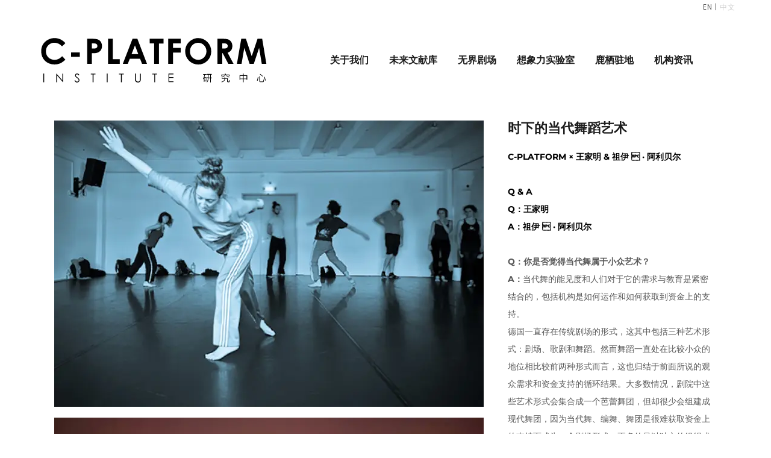

--- FILE ---
content_type: text/html; charset=UTF-8
request_url: https://www.c-platform.org/event/160510/
body_size: 15445
content:
<!DOCTYPE html><html lang="zh-hans"><head><meta charset="UTF-8" /><link data-optimized="2" rel="stylesheet" href="https://www.c-platform.org/wp-content/litespeed/css/2888bbcc65ac3a9f7b42b71261887f83.css?ver=2ac8a" /><link rel="preload" as="image" href="https://www.c-platform.org/wp-content/uploads/2016/05/10舞蹈艺术.gif"><meta name="viewport" content="width=device-width,initial-scale=1,user-scalable=no"><title>C-PLATFORM |   时下的当代舞蹈艺术</title><meta name="description" content="C-PLATFORM 研究中心 2012年成立于中国厦门，系鹿栖文化下设的一间非营利性文化艺术研究与策展机构。我们专注于自然、文化与可持续未来方向的议题研究与策展实践，与国内外研究者、策展人、艺术家、设计师以及新生创作群体展开广泛合作，共同生成推出一系列跨学科、弱边界、超感官的项目计划。我们将不同类型的项目与人带入特定环境与语境中，以尝试建立一个跨越内容生产与传播方式、受众认知与体验界限、持续释放文化活力与社会能量的互动交流平台。
C-PLATFORM Institute founded in Xiamen, China. Since 2012. It is a non-profit culture and art research and curatorial institution supported by LUCITOPIA CULTURE. It is focusing on the issues of research and creative development of nature, culture, and sustainable future. Cooperating with global researchers, curators, artists, designers, and burgeoning creative groups to jointly generate a series of programs that are interdisciplinary,  undermined sense of cultural boundaries, extrasensory experience. C-PLATFORM integrates different types of projects and individuals into the unique context and experience. It attempts to establish an interactive exchange platform that continuously releases cultural transformation and social energy across the boundaries of content production and communication, public awareness, and experience."><meta name="keywords" content="C平台,艺术,设计,展览,工作坊,沙龙,国际艺术驻地,C-platform,art,design,exhibition,workshop,salon,international residency"><link rel="profile" href="http://gmpg.org/xfn/11"/><link rel="shortcut icon" type="image/x-icon" href="" /><link rel="apple-touch-icon" href="" />
<!--[if gte IE 9]><style type="text/css">.gradient {
			filter: none;
		}</style><![endif]--><link rel="alternate" hreflang="zh-cn" href="https://www.c-platform.org/event/160510/" /><link rel="alternate" hreflang="en-us" href="https://www.c-platform.org/event/160510/?lang=en" /><link rel='dns-prefetch' href='//maxcdn.bootstrapcdn.com' /><link rel='dns-prefetch' href='//s.w.org' /><link rel="alternate" type="application/rss+xml" title="C-PLATFORM &raquo; Feed" href="https://www.c-platform.org/feed/" /><link rel="alternate" type="application/rss+xml" title="C-PLATFORM &raquo; 评论Feed" href="https://www.c-platform.org/comments/feed/" /><link rel="alternate" type="application/rss+xml" title="C-PLATFORM &raquo; 时下的当代舞蹈艺术评论Feed" href="https://www.c-platform.org/event/160510/feed/" /><link rel='stylesheet' id='qode_stylesheet-css'  href='https://www.c-platform.org/wp-content/themes/stockholm/css/stylesheet.min.css?ver=5.6.16' type='text/css' media='all' /><link rel='stylesheet' id='qode_style_dynamic-css'  href='https://www.c-platform.org/wp-content/themes/stockholm/css/style_dynamic.css?ver=1739774316' type='text/css' media='all' /> <script type='text/javascript' src='https://www.c-platform.org/wp-includes/js/jquery/jquery.min.js?ver=3.5.1' id='jquery-core-js'></script> <link rel="https://api.w.org/" href="https://www.c-platform.org/wp-json/" /><link rel="EditURI" type="application/rsd+xml" title="RSD" href="https://www.c-platform.org/xmlrpc.php?rsd" /><link rel="wlwmanifest" type="application/wlwmanifest+xml" href="https://www.c-platform.org/wp-includes/wlwmanifest.xml" /><meta name="generator" content="WordPress 5.6.16" /><link rel="canonical" href="https://www.c-platform.org/event/160510/" /><link rel='shortlink' href='https://www.c-platform.org/?p=565' /><link rel="alternate" type="application/json+oembed" href="https://www.c-platform.org/wp-json/oembed/1.0/embed?url=https%3A%2F%2Fwww.c-platform.org%2Fevent%2F160510%2F" /><link rel="alternate" type="text/xml+oembed" href="https://www.c-platform.org/wp-json/oembed/1.0/embed?url=https%3A%2F%2Fwww.c-platform.org%2Fevent%2F160510%2F&#038;format=xml" /><meta name="generator" content="WPML ver:3.8.4 stt:60,1;" /><meta name="cdp-version" content="1.4.6" /><meta name="generator" content="Powered by Visual Composer - drag and drop page builder for WordPress."/>
<!--[if lte IE 9]><link rel="stylesheet" type="text/css" href="https://www.c-platform.org/wp-content/plugins/js_composer/assets/css/vc_lte_ie9.min.css" media="screen"><![endif]--><link rel="icon" href="https://www.c-platform.org/wp-content/uploads/2024/04/cropped-favicon-32x32.png" sizes="32x32" /><link rel="icon" href="https://www.c-platform.org/wp-content/uploads/2024/04/cropped-favicon-192x192.png" sizes="192x192" /><link rel="apple-touch-icon" href="https://www.c-platform.org/wp-content/uploads/2024/04/cropped-favicon-180x180.png" /><meta name="msapplication-TileImage" content="https://www.c-platform.org/wp-content/uploads/2024/04/cropped-favicon-270x270.png" />
<noscript><style type="text/css">.wpb_animate_when_almost_visible { opacity: 1; }</style></noscript></head><body class="portfolio_page-template-default single single-portfolio_page postid-565  select-theme-ver-4.1 smooth_scroll wpb-js-composer js-comp-ver-5.2 vc_responsive"><div class="ajax_loader"><div class="ajax_loader_1"><div class="pulse"></div></div></div><div class="wrapper"><div class="wrapper_inner"><header class="page_header scrolled_not_transparent  regular"><div class="header_inner clearfix"><div class="header_top_bottom_holder"><div class="header_bottom clearfix" style='' ><div class="header_inner_left"><div class="mobile_menu_button"><span><i class="fa fa-bars"></i></span></div><div class="logo_wrapper"><div class="q_logo"><a href="https://www.c-platform.org/"><img data-lazyloaded="1" src="[data-uri]" class="normal" data-src="https://www.c-platform.org/wp-content/uploads/2021/05/C-Platform-研究中心-03.svg" alt="Logo"/><img data-lazyloaded="1" src="[data-uri]" class="light" data-src="https://www.c-platform.org/wp-content/uploads/2021/05/C-Platform-研究中心-03.svg" alt="Logo"/><img data-lazyloaded="1" data-placeholder-resp="403x190" src="[data-uri]" width="403" height="190" class="dark" data-src="https://www.c-platform.org/wp-content/themes/stockholm/img/logo_black.png.webp" alt="Logo"/><img data-lazyloaded="1" data-placeholder-resp="403x190" src="[data-uri]" width="403" height="190" class="sticky" data-src="https://www.c-platform.org/wp-content/themes/stockholm/img/logo_black.png.webp" alt="Logo"/></a></div></div></div><div class="header_inner_right"><div class="side_menu_button_wrapper right"><div class="side_menu_button"></div></div></div><nav id="langswitcher"><li style="float:right;font-size: 12px;position: relative;letter-spacing: 1px;margin-right: 14px;margin-top: 0px;list-style: none;"><span style="cursor: pointer;" onclick="location='https://www.c-platform.org/event/160510/?lang=en'" >EN </span>|<span style="color:#CCC;" > 中文</span></li></nav><nav class="main_menu drop_down   right"><ul id="menu-%e4%b8%ad%e6%96%87%e4%b8%bb%e8%8f%9c%e5%8d%95" class=""><li id="nav-menu-item-620" class="menu-item menu-item-type-post_type menu-item-object-page  narrow"><a href="https://www.c-platform.org/about-us/" class=""><i class="menu_icon fa blank"></i><span class="menu-text">关于我们</span><span class="plus"></span></a></li><li id="nav-menu-item-213" class="menu-item menu-item-type-post_type menu-item-object-page menu-item-home  narrow"></li><li id="nav-menu-item-4395" class="menu-item menu-item-type-post_type menu-item-object-page  narrow"><a href="https://www.c-platform.org/future-archive/" class=""><i class="menu_icon fa blank"></i><span class="menu-text">未来文献库</span><span class="plus"></span></a></li><li id="nav-menu-item-4394" class="menu-item menu-item-type-post_type menu-item-object-page  narrow"><a href="https://www.c-platform.org/infinite-theater/" class=""><i class="menu_icon fa blank"></i><span class="menu-text">无界剧场</span><span class="plus"></span></a></li><li id="nav-menu-item-4393" class="menu-item menu-item-type-post_type menu-item-object-page  narrow"><a href="https://www.c-platform.org/imagination-lab/" class=""><i class="menu_icon fa blank"></i><span class="menu-text">想象力实验室</span><span class="plus"></span></a></li><li id="nav-menu-item-5736" class="menu-item menu-item-type-custom menu-item-object-custom  narrow"><a href="https://www.c-platform.org/event/lucitopia-residency-2021-2022/" class=""><i class="menu_icon fa blank"></i><span class="menu-text">鹿栖驻地</span><span class="plus"></span></a></li><li id="nav-menu-item-5579" class="menu-item menu-item-type-post_type menu-item-object-page  narrow"></li><li id="nav-menu-item-619" class="menu-item menu-item-type-post_type menu-item-object-page  narrow"><a href="https://www.c-platform.org/news/" class=""><i class="menu_icon fa blank"></i><span class="menu-text">机构资讯</span><span class="plus"></span></a></li><li id="nav-menu-item-4391" class="menu-item menu-item-type-post_type menu-item-object-page  narrow"></li><li id="nav-menu-item-621" class="menu-item menu-item-type-custom menu-item-object-custom  narrow"></li></ul></nav><nav class="mobile_menu"><ul id="menu-%e4%b8%ad%e6%96%87%e4%b8%bb%e8%8f%9c%e5%8d%95-1" class=""><li id="mobile-menu-item-620" class="menu-item menu-item-type-post_type menu-item-object-page "><a href="https://www.c-platform.org/about-us/" class=""><span>关于我们</span></a><span class="mobile_arrow"><i class="fa fa-angle-right"></i><i class="fa fa-angle-down"></i></span></li><li id="mobile-menu-item-213" class="menu-item menu-item-type-post_type menu-item-object-page menu-item-home "></li><li id="mobile-menu-item-4395" class="menu-item menu-item-type-post_type menu-item-object-page "><a href="https://www.c-platform.org/future-archive/" class=""><span>未来文献库</span></a><span class="mobile_arrow"><i class="fa fa-angle-right"></i><i class="fa fa-angle-down"></i></span></li><li id="mobile-menu-item-4394" class="menu-item menu-item-type-post_type menu-item-object-page "><a href="https://www.c-platform.org/infinite-theater/" class=""><span>无界剧场</span></a><span class="mobile_arrow"><i class="fa fa-angle-right"></i><i class="fa fa-angle-down"></i></span></li><li id="mobile-menu-item-4393" class="menu-item menu-item-type-post_type menu-item-object-page "><a href="https://www.c-platform.org/imagination-lab/" class=""><span>想象力实验室</span></a><span class="mobile_arrow"><i class="fa fa-angle-right"></i><i class="fa fa-angle-down"></i></span></li><li id="mobile-menu-item-5736" class="menu-item menu-item-type-custom menu-item-object-custom "><a href="https://www.c-platform.org/event/lucitopia-residency-2021-2022/" class=""><span>鹿栖驻地</span></a><span class="mobile_arrow"><i class="fa fa-angle-right"></i><i class="fa fa-angle-down"></i></span></li><li id="mobile-menu-item-5579" class="menu-item menu-item-type-post_type menu-item-object-page "></li><li id="mobile-menu-item-619" class="menu-item menu-item-type-post_type menu-item-object-page "><a href="https://www.c-platform.org/news/" class=""><span>机构资讯</span></a><span class="mobile_arrow"><i class="fa fa-angle-right"></i><i class="fa fa-angle-down"></i></span></li><li id="mobile-menu-item-4391" class="menu-item menu-item-type-post_type menu-item-object-page "></li><li id="mobile-menu-item-621" class="menu-item menu-item-type-custom menu-item-object-custom "></li></ul></nav></div></div></div></header>
<a id='back_to_top' href='#'>
<span class="fa-stack">
<span class="arrow_carrot-up"></span>
</span>
</a><div class="content content_top_margin_none"><div class="content_inner  "><div class="container" style=""><div class="container_inner default_template_holder clearfix" ><div class="portfolio_single small-images"><div class="two_columns_66_33 clearfix portfolio_container"><div class="column1"><div class="column_inner"><div class="portfolio_images">
<a class="lightbox_single_portfolio" title="03" href="https://www.c-platform.org/wp-content/uploads/2017/11/03.jpg" data-rel="prettyPhoto[single_pretty_photo]">
<img data-lazyloaded="1" data-placeholder-resp="713x475" src="[data-uri]" width="713" height="475" data-src="https://www.c-platform.org/wp-content/uploads/2017/11/03.jpg.webp" alt="" />
</a>
<a class="lightbox_single_portfolio" title="04" href="https://www.c-platform.org/wp-content/uploads/2017/11/04-2.jpg" data-rel="prettyPhoto[single_pretty_photo]">
<img data-lazyloaded="1" data-placeholder-resp="713x475" src="[data-uri]" width="713" height="475" data-src="https://www.c-platform.org/wp-content/uploads/2017/11/04-2.jpg.webp" alt="" />
</a>
<a class="lightbox_single_portfolio" title="05" href="https://www.c-platform.org/wp-content/uploads/2017/11/05-2.jpg" data-rel="prettyPhoto[single_pretty_photo]">
<img data-lazyloaded="1" data-placeholder-resp="713x475" src="[data-uri]" width="713" height="475" data-src="https://www.c-platform.org/wp-content/uploads/2017/11/05-2.jpg.webp" alt="" />
</a>
<a class="lightbox_single_portfolio" title="06" href="https://www.c-platform.org/wp-content/uploads/2017/11/06-2.jpg" data-rel="prettyPhoto[single_pretty_photo]">
<img data-lazyloaded="1" data-placeholder-resp="713x475" src="[data-uri]" width="713" height="475" data-src="https://www.c-platform.org/wp-content/uploads/2017/11/06-2.jpg.webp" alt="" />
</a>
<a class="lightbox_single_portfolio" title="07" href="https://www.c-platform.org/wp-content/uploads/2017/11/07-2.jpg" data-rel="prettyPhoto[single_pretty_photo]">
<img data-lazyloaded="1" data-placeholder-resp="713x494" src="[data-uri]" width="713" height="494" data-src="https://www.c-platform.org/wp-content/uploads/2017/11/07-2.jpg.webp" alt="" />
</a>
<a class="lightbox_single_portfolio" title="08" href="https://www.c-platform.org/wp-content/uploads/2017/11/08-1.jpg" data-rel="prettyPhoto[single_pretty_photo]">
<img data-lazyloaded="1" data-placeholder-resp="713x375" src="[data-uri]" width="713" height="375" data-src="https://www.c-platform.org/wp-content/uploads/2017/11/08-1.jpg.webp" alt="" />
</a>
<a class="lightbox_single_portfolio" title="09" href="https://www.c-platform.org/wp-content/uploads/2017/11/09-2.jpg" data-rel="prettyPhoto[single_pretty_photo]">
<img data-lazyloaded="1" data-placeholder-resp="713x475" src="[data-uri]" width="713" height="475" data-src="https://www.c-platform.org/wp-content/uploads/2017/11/09-2.jpg.webp" alt="" />
</a>
<a class="lightbox_single_portfolio" title="10" href="https://www.c-platform.org/wp-content/uploads/2017/11/10-3.jpg" data-rel="prettyPhoto[single_pretty_photo]">
<img data-lazyloaded="1" data-placeholder-resp="713x401" src="[data-uri]" width="713" height="401" data-src="https://www.c-platform.org/wp-content/uploads/2017/11/10-3.jpg.webp" alt="" />
</a>
<a class="lightbox_single_portfolio" title="11" href="https://www.c-platform.org/wp-content/uploads/2017/11/11-2.jpg" data-rel="prettyPhoto[single_pretty_photo]">
<img data-lazyloaded="1" data-placeholder-resp="713x475" src="[data-uri]" width="713" height="475" data-src="https://www.c-platform.org/wp-content/uploads/2017/11/11-2.jpg.webp" alt="" />
</a>
<a class="lightbox_single_portfolio" title="01" href="https://www.c-platform.org/wp-content/uploads/2017/11/01-1.jpg" data-rel="prettyPhoto[single_pretty_photo]">
<img data-lazyloaded="1" data-placeholder-resp="713x475" src="[data-uri]" width="713" height="475" data-src="https://www.c-platform.org/wp-content/uploads/2017/11/01-1.jpg.webp" alt="" />
</a>
<a class="lightbox_single_portfolio" title="02" href="https://www.c-platform.org/wp-content/uploads/2017/11/02-1.jpg" data-rel="prettyPhoto[single_pretty_photo]">
<img data-lazyloaded="1" data-placeholder-resp="713x475" src="[data-uri]" width="713" height="475" data-src="https://www.c-platform.org/wp-content/uploads/2017/11/02-1.jpg.webp" alt="" />
</a></div></div></div><div class="column2"><div class="column_inner"><div class="portfolio_detail portfolio_single_no_follow clearfix"><h3 class="info_section_title">时下的当代舞蹈艺术</h3><div class="info portfolio_single_content"><p><span style="color: #000000;"><strong>C-PLATFORM × 王家明 &amp; 祖伊  · 阿利贝尔</strong></span></p><p>&nbsp;</p><p><span style="color: #000000;"><strong>Q &amp; A </strong></span></p><p><span style="color: #000000;"><strong>Q：王家明</strong></span></p><p><span style="color: #000000;"><strong>A：祖伊  · 阿利贝尔</strong></span></p><p>&nbsp;</p><p><strong>Q：你是否觉得当代舞属于小众艺术？</strong></p><p><strong>A：</strong>当代舞的能见度和人们对于它的需求与教育是紧密结合的，包括机构是如何运作和如何获取到资金上的支持。</p><p>德国一直存在传统剧场的形式，这其中包括三种艺术形式：剧场、歌剧和舞蹈。然而舞蹈一直处在比较小众的地位相比较前两种形式而言，这也归结于前面所说的观众需求和资金支持的循环结果。大多数情况，剧院中这些艺术形式会集合成一个芭蕾舞团，但却很少会组建成现代舞团，因为当代舞、编舞、舞团是很难获取资金上的支持而成为一个剧场形式，更多的是以独立的组织或结构存在，究其原因，还是因为资金的支持，另一部分也是因为当代舞的性质以及它自身延续的审美理念，与传统剧场、结构和机构是相反的。</p><p>一般情况下，似乎只有一定教育水平的人才会选择去剧场观看作品，如歌剧或芭蕾舞剧。在普遍的教育中，当艺术门类类似音乐、戏剧或美术时，它们往往优先于舞蹈被考虑纳入课程设置中。</p><p>要去构建和稳固一个艺术形式的能见度，或许可以在早期便开始培育观众。如果只是一次曝光或没有对具体艺术形式进行引导和介绍，对表演方和观众而言，体验和感受艺术作品的欣赏力也会相应的减少。</p><p>&nbsp;</p><p><strong>Q：你认为在与其他舞蹈类型相比较时，当代舞具有什么样的特征？</strong></p><p><strong>A：</strong>当代舞的源头来自于20世纪复杂的发展转折点中。它生根于相互影响的现代舞、表现主义舞蹈和基于技术发展的新身体思维，其关注点在于尊重人类身体、思维和心理的整体性。这样的发展更加强调当代舞的功能性对于人的整体所产生的作用。更加轻松自由的进行舞动，在健康或表演方面更有效的产生作用。而现代舞相较而言，更多倾向于具体的一些形式和风格，当代舞更多考虑到个人的表达，新的形式出现和健康良性的身体思维运作。它没有特定的运动元素词汇，而是自然的存在于舞者、编导的素材创作中，也并不需要将其附属于音乐之中。</p><p>在作品创作中常出现非线性或非叙事结构，创作者和表演者的身份是交织在一起的，表演者也被视为共同作者。同样的，观众也被视为表演的共同创作者，无论它们是否直接参与到表演中，他们对于作品的感知需要开放的思维和主动的介入，把作品带入“被看”的生活里，去接收其中的信息，与作品共同体验和感受。在那种情况下，具备一定的认知和理解度是需要的，理想的方式是观众能以超越纯粹理性的方式，主动参与到感性的感知中，以身心合一的视角去进行理解和体验。</p><p>总的来说，去诠释当代舞是每一个人都在追逐的一部分，有多少的人就有多少的释义，那里存在着无数的风格和方式去构成了它的多元性。</p><p>&nbsp;</p><p><strong>Q：在经历了这么多全球一流的院校学习后，能否能浅谈一下你在舞蹈教育中所感受到的关键？</strong></p><p><strong>A：</strong>当我在萨尔茨堡实验舞蹈学院学习时，我感受到了舞蹈的多元化，无论是来自于学校教师的选择、世界舞蹈艺术家、或是我的同学们。他们让我去感受到了艺术形式自身极大的多样性和流动性，这与学院滚动式的教职人员有很大的关联，在保持较高的技术和艺术水平的同时，为我们铺开了开阔的当代发展视角。学校强调成熟与独立艺术家的培养，并基于此建立了每个月的公众展示平台，在那，学生可以在学校的剧院中呈现和展示他们自己的作品给予热情的观众们。</p><p>在纽约大学Tisch艺术学院进行交换学习是一次非常棒的机会，体验不同的教育系统，不同舞蹈的方式，使我更加开阔。同时，我获得了研究生的奖学金，使我可以在运动实践方面进行个人进一步的研究。最后在法兰克福音乐与表演艺术学院－当代舞蹈教育的研究课习中，我与领域里的不同专业人士进行深入的交流探讨，同时这也给予了我长远研究和发展实践的平台。</p><p>&nbsp;</p><p><strong>Q：从何时开始注重与不同领域艺术家的合作？你的摄影作品是否也是和舞蹈／表演有关呢？</strong></p><p><strong>A：</strong>从我的儿童到青少年时期，我一直着手于视觉和造型艺术。我也非常喜欢进行小故事的写作，随后，在青少年时期开始进行摄影。虽然舞蹈也同时存在，但是是后来才成为我的主要关注点。从某方面来说，这就像一个自然的连锁反应，一开始我作为一个舞者和编导与不同领域的艺术家进行合作，包括电影、剧场艺术家和音乐家等形色各异的人。在我的第一个作品中，一群舞者与音乐家进行了非常紧密的合作，这是发生在2002年柏林一个先前是公众游泳池的场地，在那我同时创作了一个装置作品放置在其中的浴室房间，包括照片、雕塑和声音。从那时起，我非常喜欢与剧场艺术家、音乐家和影像艺术家进行合作，也希望能够一直持续并发现其他不同的艺术方式。</p><p>在2011年我做了我的第一次摄影展览，其中包括过往拍摄的许多舞蹈表演和其他的照片。某方面来说这其实是两个艺术家通过交叉的学科如何互相启发的分享。后来这些展览中的照片也与表演进行了结合，呈现于剧场的户外。</p><p>超越作为一个舞者和摄影者的体验，去和表演者分享舞动的空间，并通过我的镜头与他们互动，成为两种介质结合共同呈现在舞台上。也可以说，作为表演的一部分，摄影动态成为了舞蹈的一部分。虽然这样的方式我还未具体实现，但已经在我的脑海中存在很久，只是关于时间而已…</p><p>&nbsp;</p><p><strong>Q：在何种情况下，你开始关注文化媒体的管理和制作并热衷于舞蹈艺术节的筹划和创办工作？</strong></p><p><strong>A：</strong>我在萨尔茨堡进行舞蹈学习的同时，开始协助学校进行面试的组织包括其他行政工作。在学校的课程中，我们参与到了不同连续的、即时的活动。例如学校一些小活动的组织和艺术节，参与宣传和其他主办的活动等。后来我加入了每年一度的工作坊系列和舞蹈艺术节的组织。因为我喜欢并且希望个人在管理和制作方面对结构和方法有更深的了解，所以我进入了研究生项目的学习。现在，我聚焦在当代舞的现状和能见性中，这也使我能够在我的论文研究中，探讨关于观众培育的可能性和方式。</p><p>&nbsp;</p><p><strong>Q：在你看来，不同国家和地区的表演艺术机构目前的发展所面临的问题会是什么呢？</strong></p><p><strong>A：</strong>当代表演艺术需要有一个连贯的结构和可能性去进行研究和探索，目的是为了支持艺术家包括他们在进行创作的时期。特别是关于表演艺术，它的过程是作品重要的一部分，它的成果取决于很多因素，它的艺术作品的载体也是人类本身，所以另一种支持也是需要的。</p><p>资金的支持经常是一个难题，特别是对于那些独立的艺术家。他们在申请资助时会发现自己与机构是处在一个竞争的状态。在项目申请的成本预算中，很少包含全部的花销和资费，这就考虑到无形的个人成本和投入，包括行政费用和所有的风险，相比已经存在的支持实际上会有更多的需求。在很多情况下，艺术家都会从个人的口袋中去支持项目的发生，特别是在那些需要进行巡演、复演的过程中。</p><p>大多数的自由表演艺术家，拥有不同层次的教育背景，在不同的领域中拥有额外的资质，包括操持不同国家的语言、高水平的训练、创造力和非凡的思维能力、在多元文化环境中的工作经验等等，即使如此，也常常陷入社会的网罗中。因为他们的专业和形态在某些地方不受承认，因而无法受到雇佣。有许多表演艺术工作者从这一个项目到下一个项目，可能经历了一段时间的干旱到另一段时间的极端运转。高流动性的需要，可以说他们是现代的游牧民族或流浪者，他们需要有灵活的立场和角色的转变：表演者、教师、编导、导演、讲师、助理、剧作家等等……</p><p>&nbsp;</p><p><strong>Q：能否介绍下最近在中国开展的项目和期待？</strong></p><p><strong>A：</strong>我的研究关注在舞蹈，以及如何让这种舞动的状态能够以一个令人愉快的方式被呈现、发现和感受，带着好奇和玩味，以一种与身心互动的状态去投入和感受周围的一切。</p><p>我感兴趣的是，人们去寻找对他们个人而言的舞蹈是什么，他们如何去进行探索和触及。在这个想法中，我希望我能提供一些可能的方式，一个入口或一些参考的见解。</p><p>我们每一个人去构建自己时空旅行的机器，每一个人带着自己的设备和装备，我带来一些空气动力学、建筑结构等等的技巧，也许还有一些线路去进行检测，但每一个人需要设计和构建他们自己的风格，在他们各自的路程与时间中选择各自的速度，飞往他们各自所选择的目的地。</p><p>&nbsp;</p><p><span style="color: #000000;"><strong>相关信息</strong></span></p><p><span style="color: #000000;"><strong>王家明</strong></span></p><p>毕业于法国南特国立音乐学院，后于里昂国立高等音乐学院研读现代舞编导专业。回国后先后成为北京当代芭蕾舞团建团演员、身体力行工作室编导、北京均然艺术中心联合创办人、北京东乌西兔艺术教育中心创始人，乂表演艺术工作室艺术总监。</p><p>2010年至2015年间王家明集中编导了多部作品，在与不同领域艺术家进行合作的过程中，逐渐明确其作品创作方式，并着力探究如何与新媒体技术产生新型表演及呈现方式；以及如何通过更改传统观演习惯、消费模式及制作手段，来提出关于表演艺术在当下社会环境中的新问题。代表作品如《相遇下午茶》、《夜奔》Party、《井》、《投｀影》、《Chromosome V》、《III》等。</p><p><span style="color: #000000;"><strong>祖伊  · 阿利贝尔 </strong></span></p><p>出生于法国，成⻓于德国。在她毕业于萨尔茨堡实验舞蹈学院之前，一直就读于巴黎和柏林的舞蹈专业。随后她获得了前往纽约大学艺术学院的研究交流机会,并在研究生奖学金的支持下，于纽约及柏林两地进行研读。</p><p>作为一名自由舞者/表演者，编舞，教育者及制作助理之外，从少年时期它就开始热爱上摄影，如今她的摄影作品与表演和视觉艺术有着紧密的结合，并于德国、荷兰、奥地利等地进行巡回展览。</p><p>&nbsp;</p><p>（图4、8 photos © Zoe Alibert）</p></div><div class="info portfolio_single_custom_date"><h6 class="info_section_title">Date</h6><p>2016年5月10日</p></div><div class="info portfolio_single_categories"><h6 class="info_section_title">Category</h6><p>
<span class="category">
未来文献库			</span></p></div><div class="portfolio_social_holder"><div class="social_share_list_holder regular"><ul><li class="facebook_share"><a title="Share on Facebook" href="javascript:void(0)" onclick="window.open('http://www.facebook.com/sharer.php?s=100&amp;p[title]=%E6%97%B6%E4%B8%8B%E7%9A%84%E5%BD%93%E4%BB%A3%E8%88%9E%E8%B9%88%E8%89%BA%E6%9C%AF&amp;p[url]=https%3A%2F%2Fwww.c-platform.org%2Fevent%2F160510%2F&amp;p[images][0]=https://www.c-platform.org/wp-content/uploads/2016/05/10舞蹈艺术.gif&amp;p[summary]=C-PLATFORM+%C3%97+%E7%8E%8B%E5%AE%B6%E6%98%8E+%26amp%3B+%E7%A5%96%E4%BC%8A+%C2%9F+%C2%B7+%E9%98%BF%E5%88%A9%E8%B4%9D%E5%B0%94+%26nbsp%3B+Q+%26...', 'sharer', 'toolbar=0,status=0,width=620,height=280');"><img data-lazyloaded="1" src="[data-uri]" data-src="https://www.c-platform.org/wp-content/uploads/2021/05/facebook.svg" alt="" /></a></li><li  class="pinterest_share"><a href="#" title="Share on Pinterest" onclick="popUp=window.open('http://pinterest.com/pin/create/button/?url=https%3A%2F%2Fwww.c-platform.org%2Fevent%2F160510%2F&amp;description=时下的当代舞蹈艺术&amp;media=https%3A%2F%2Fwww.c-platform.org%2Fwp-content%2Fuploads%2F2016%2F05%2F10%E8%88%9E%E8%B9%88%E8%89%BA%E6%9C%AF.gif', 'popupwindow', 'scrollbars=yes,width=800,height=400');popUp.focus();return false"><img data-lazyloaded="1" src="[data-uri]" data-src="https://www.c-platform.org/wp-content/uploads/2021/05/pinterest.svg" alt="" /></a></li></ul></div></div></div></div></div></div><div class="portfolio_navigation"><div class="portfolio_navigation_inner"><div class="portfolio_prev">
<a href="https://www.c-platform.org/event/160409/" rel="prev"><span class="arrow_carrot-left"></span></a></div><div class="portfolio_next">
<a href="https://www.c-platform.org/event/160523/" rel="next"><span class="arrow_carrot-right"></span></a></div></div></div></div></div></div></div></div><footer class="footer_border_columns"><div class="footer_inner clearfix"><div class="fotter_top_border_holder " style="height: 1px;background-color: #f5f5f5;"></div><div class="footer_top_holder"><div class="footer_top footer_top_full"><div class="three_columns clearfix"><div class="qode_column column1"><div class="column_inner"><div id="text-3" class="widget widget_text"><div class="textwidget"><p><strong>机构地址</strong>: 中国厦门 湖里区华昌路132号 华美文创园 C2栋2A单元 鹿栖创想中心</p><p><strong>Add</strong>: Lucitopia Creative Centre, Unit 2A, Building C2, Huamei Cultural &amp; Creative Park,</p><p>No. 132 Huachang Road, Huli District, Xiamen, China</p><p><strong>Email</strong>: info@c-platform.org</p><p>闽ICP备11002015号-2</p></div></div></div></div><div class="qode_column column2"><div class="column_inner"><div id="custom_html-3" class="widget_text widget widget_custom_html"><h4>关注我们</h4><div class="textwidget custom-html-widget"><div id="follow" class="pt3"><div class="qrcode">
<img data-lazyloaded="1" src="[data-uri]" alt="WeChat QR Code" class="qrcodeimg" data-src="/wp-content/uploads/2024/04/wechat.svg"><div class="qrcode_name"><p>微信 Wechat</p></div></div><div class="qrcode">
<img data-lazyloaded="1" src="[data-uri]" alt="Weibo QR Code" class="qrcodeimg" data-src="/wp-content/uploads/2024/04/weibo.svg"><div class="qrcode_name"><p>微博 Weibo</p></div></div><div class="qrcode">
<img data-lazyloaded="1" src="[data-uri]" alt="Instagram QR Code" class="qrcodeimg" data-src="/wp-content/uploads/2024/04/ins.svg"><div class="qrcode_name"><p>Instagram</p></div></div></div></div></div></div></div><div class="qode_column column3"><div class="column_inner"><div id="custom_html-4" class="widget_text widget widget_custom_html"><h4>赞助与支持</h4><div class="textwidget custom-html-widget"><div id="host" class="pt3">
<img data-lazyloaded="1" src="[data-uri]" class="imglogo" data-src="/wp-content/uploads/2020/08/鹿栖文化-02.svg" style="width:190px;">
<a href="https://greenartlaballiance.com/">
<img data-lazyloaded="1" src="[data-uri]" class="imglogo" data-src="/wp-content/uploads/2020/08/web-logo-01.svg" >
</a></div></div></div></div></div></div></div></div></div></footer></div></div> <script data-no-optimize="1">!function(t,e){"object"==typeof exports&&"undefined"!=typeof module?module.exports=e():"function"==typeof define&&define.amd?define(e):(t="undefined"!=typeof globalThis?globalThis:t||self).LazyLoad=e()}(this,function(){"use strict";function e(){return(e=Object.assign||function(t){for(var e=1;e<arguments.length;e++){var n,a=arguments[e];for(n in a)Object.prototype.hasOwnProperty.call(a,n)&&(t[n]=a[n])}return t}).apply(this,arguments)}function i(t){return e({},it,t)}function o(t,e){var n,a="LazyLoad::Initialized",i=new t(e);try{n=new CustomEvent(a,{detail:{instance:i}})}catch(t){(n=document.createEvent("CustomEvent")).initCustomEvent(a,!1,!1,{instance:i})}window.dispatchEvent(n)}function l(t,e){return t.getAttribute(gt+e)}function c(t){return l(t,bt)}function s(t,e){return function(t,e,n){e=gt+e;null!==n?t.setAttribute(e,n):t.removeAttribute(e)}(t,bt,e)}function r(t){return s(t,null),0}function u(t){return null===c(t)}function d(t){return c(t)===vt}function f(t,e,n,a){t&&(void 0===a?void 0===n?t(e):t(e,n):t(e,n,a))}function _(t,e){nt?t.classList.add(e):t.className+=(t.className?" ":"")+e}function v(t,e){nt?t.classList.remove(e):t.className=t.className.replace(new RegExp("(^|\\s+)"+e+"(\\s+|$)")," ").replace(/^\s+/,"").replace(/\s+$/,"")}function g(t){return t.llTempImage}function b(t,e){!e||(e=e._observer)&&e.unobserve(t)}function p(t,e){t&&(t.loadingCount+=e)}function h(t,e){t&&(t.toLoadCount=e)}function n(t){for(var e,n=[],a=0;e=t.children[a];a+=1)"SOURCE"===e.tagName&&n.push(e);return n}function m(t,e){(t=t.parentNode)&&"PICTURE"===t.tagName&&n(t).forEach(e)}function a(t,e){n(t).forEach(e)}function E(t){return!!t[st]}function I(t){return t[st]}function y(t){return delete t[st]}function A(e,t){var n;E(e)||(n={},t.forEach(function(t){n[t]=e.getAttribute(t)}),e[st]=n)}function k(a,t){var i;E(a)&&(i=I(a),t.forEach(function(t){var e,n;e=a,(t=i[n=t])?e.setAttribute(n,t):e.removeAttribute(n)}))}function L(t,e,n){_(t,e.class_loading),s(t,ut),n&&(p(n,1),f(e.callback_loading,t,n))}function w(t,e,n){n&&t.setAttribute(e,n)}function x(t,e){w(t,ct,l(t,e.data_sizes)),w(t,rt,l(t,e.data_srcset)),w(t,ot,l(t,e.data_src))}function O(t,e,n){var a=l(t,e.data_bg_multi),i=l(t,e.data_bg_multi_hidpi);(a=at&&i?i:a)&&(t.style.backgroundImage=a,n=n,_(t=t,(e=e).class_applied),s(t,ft),n&&(e.unobserve_completed&&b(t,e),f(e.callback_applied,t,n)))}function N(t,e){!e||0<e.loadingCount||0<e.toLoadCount||f(t.callback_finish,e)}function C(t,e,n){t.addEventListener(e,n),t.llEvLisnrs[e]=n}function M(t){return!!t.llEvLisnrs}function z(t){if(M(t)){var e,n,a=t.llEvLisnrs;for(e in a){var i=a[e];n=e,i=i,t.removeEventListener(n,i)}delete t.llEvLisnrs}}function R(t,e,n){var a;delete t.llTempImage,p(n,-1),(a=n)&&--a.toLoadCount,v(t,e.class_loading),e.unobserve_completed&&b(t,n)}function T(o,r,c){var l=g(o)||o;M(l)||function(t,e,n){M(t)||(t.llEvLisnrs={});var a="VIDEO"===t.tagName?"loadeddata":"load";C(t,a,e),C(t,"error",n)}(l,function(t){var e,n,a,i;n=r,a=c,i=d(e=o),R(e,n,a),_(e,n.class_loaded),s(e,dt),f(n.callback_loaded,e,a),i||N(n,a),z(l)},function(t){var e,n,a,i;n=r,a=c,i=d(e=o),R(e,n,a),_(e,n.class_error),s(e,_t),f(n.callback_error,e,a),i||N(n,a),z(l)})}function G(t,e,n){var a,i,o,r,c;t.llTempImage=document.createElement("IMG"),T(t,e,n),E(c=t)||(c[st]={backgroundImage:c.style.backgroundImage}),o=n,r=l(a=t,(i=e).data_bg),c=l(a,i.data_bg_hidpi),(r=at&&c?c:r)&&(a.style.backgroundImage='url("'.concat(r,'")'),g(a).setAttribute(ot,r),L(a,i,o)),O(t,e,n)}function D(t,e,n){var a;T(t,e,n),a=e,e=n,(t=It[(n=t).tagName])&&(t(n,a),L(n,a,e))}function V(t,e,n){var a;a=t,(-1<yt.indexOf(a.tagName)?D:G)(t,e,n)}function F(t,e,n){var a;t.setAttribute("loading","lazy"),T(t,e,n),a=e,(e=It[(n=t).tagName])&&e(n,a),s(t,vt)}function j(t){t.removeAttribute(ot),t.removeAttribute(rt),t.removeAttribute(ct)}function P(t){m(t,function(t){k(t,Et)}),k(t,Et)}function S(t){var e;(e=At[t.tagName])?e(t):E(e=t)&&(t=I(e),e.style.backgroundImage=t.backgroundImage)}function U(t,e){var n;S(t),n=e,u(e=t)||d(e)||(v(e,n.class_entered),v(e,n.class_exited),v(e,n.class_applied),v(e,n.class_loading),v(e,n.class_loaded),v(e,n.class_error)),r(t),y(t)}function $(t,e,n,a){var i;n.cancel_on_exit&&(c(t)!==ut||"IMG"===t.tagName&&(z(t),m(i=t,function(t){j(t)}),j(i),P(t),v(t,n.class_loading),p(a,-1),r(t),f(n.callback_cancel,t,e,a)))}function q(t,e,n,a){var i,o,r=(o=t,0<=pt.indexOf(c(o)));s(t,"entered"),_(t,n.class_entered),v(t,n.class_exited),i=t,o=a,n.unobserve_entered&&b(i,o),f(n.callback_enter,t,e,a),r||V(t,n,a)}function H(t){return t.use_native&&"loading"in HTMLImageElement.prototype}function B(t,i,o){t.forEach(function(t){return(a=t).isIntersecting||0<a.intersectionRatio?q(t.target,t,i,o):(e=t.target,n=t,a=i,t=o,void(u(e)||(_(e,a.class_exited),$(e,n,a,t),f(a.callback_exit,e,n,t))));var e,n,a})}function J(e,n){var t;et&&!H(e)&&(n._observer=new IntersectionObserver(function(t){B(t,e,n)},{root:(t=e).container===document?null:t.container,rootMargin:t.thresholds||t.threshold+"px"}))}function K(t){return Array.prototype.slice.call(t)}function Q(t){return t.container.querySelectorAll(t.elements_selector)}function W(t){return c(t)===_t}function X(t,e){return e=t||Q(e),K(e).filter(u)}function Y(e,t){var n;(n=Q(e),K(n).filter(W)).forEach(function(t){v(t,e.class_error),r(t)}),t.update()}function t(t,e){var n,a,t=i(t);this._settings=t,this.loadingCount=0,J(t,this),n=t,a=this,Z&&window.addEventListener("online",function(){Y(n,a)}),this.update(e)}var Z="undefined"!=typeof window,tt=Z&&!("onscroll"in window)||"undefined"!=typeof navigator&&/(gle|ing|ro)bot|crawl|spider/i.test(navigator.userAgent),et=Z&&"IntersectionObserver"in window,nt=Z&&"classList"in document.createElement("p"),at=Z&&1<window.devicePixelRatio,it={elements_selector:".lazy",container:tt||Z?document:null,threshold:300,thresholds:null,data_src:"src",data_srcset:"srcset",data_sizes:"sizes",data_bg:"bg",data_bg_hidpi:"bg-hidpi",data_bg_multi:"bg-multi",data_bg_multi_hidpi:"bg-multi-hidpi",data_poster:"poster",class_applied:"applied",class_loading:"litespeed-loading",class_loaded:"litespeed-loaded",class_error:"error",class_entered:"entered",class_exited:"exited",unobserve_completed:!0,unobserve_entered:!1,cancel_on_exit:!0,callback_enter:null,callback_exit:null,callback_applied:null,callback_loading:null,callback_loaded:null,callback_error:null,callback_finish:null,callback_cancel:null,use_native:!1},ot="src",rt="srcset",ct="sizes",lt="poster",st="llOriginalAttrs",ut="loading",dt="loaded",ft="applied",_t="error",vt="native",gt="data-",bt="ll-status",pt=[ut,dt,ft,_t],ht=[ot],mt=[ot,lt],Et=[ot,rt,ct],It={IMG:function(t,e){m(t,function(t){A(t,Et),x(t,e)}),A(t,Et),x(t,e)},IFRAME:function(t,e){A(t,ht),w(t,ot,l(t,e.data_src))},VIDEO:function(t,e){a(t,function(t){A(t,ht),w(t,ot,l(t,e.data_src))}),A(t,mt),w(t,lt,l(t,e.data_poster)),w(t,ot,l(t,e.data_src)),t.load()}},yt=["IMG","IFRAME","VIDEO"],At={IMG:P,IFRAME:function(t){k(t,ht)},VIDEO:function(t){a(t,function(t){k(t,ht)}),k(t,mt),t.load()}},kt=["IMG","IFRAME","VIDEO"];return t.prototype={update:function(t){var e,n,a,i=this._settings,o=X(t,i);{if(h(this,o.length),!tt&&et)return H(i)?(e=i,n=this,o.forEach(function(t){-1!==kt.indexOf(t.tagName)&&F(t,e,n)}),void h(n,0)):(t=this._observer,i=o,t.disconnect(),a=t,void i.forEach(function(t){a.observe(t)}));this.loadAll(o)}},destroy:function(){this._observer&&this._observer.disconnect(),Q(this._settings).forEach(function(t){y(t)}),delete this._observer,delete this._settings,delete this.loadingCount,delete this.toLoadCount},loadAll:function(t){var e=this,n=this._settings;X(t,n).forEach(function(t){b(t,e),V(t,n,e)})},restoreAll:function(){var e=this._settings;Q(e).forEach(function(t){U(t,e)})}},t.load=function(t,e){e=i(e);V(t,e)},t.resetStatus=function(t){r(t)},Z&&function(t,e){if(e)if(e.length)for(var n,a=0;n=e[a];a+=1)o(t,n);else o(t,e)}(t,window.lazyLoadOptions),t});!function(e,t){"use strict";function a(){t.body.classList.add("litespeed_lazyloaded")}function n(){console.log("[LiteSpeed] Start Lazy Load Images"),d=new LazyLoad({elements_selector:"[data-lazyloaded]",callback_finish:a}),o=function(){d.update()},e.MutationObserver&&new MutationObserver(o).observe(t.documentElement,{childList:!0,subtree:!0,attributes:!0})}var d,o;e.addEventListener?e.addEventListener("load",n,!1):e.attachEvent("onload",n)}(window,document);</script><script data-optimized="1" src="https://www.c-platform.org/wp-content/litespeed/js/a6267f3e49b9ca15a077aabcea705b35.js?ver=2ac8a" defer></script></body></html>
<!-- Page optimized by LiteSpeed Cache @2026-01-30 18:25:13 -->

<!-- Page supported by LiteSpeed Cache 6.1 on 2026-01-30 18:25:12 -->
<!-- QUIC.cloud CCSS in queue -->

--- FILE ---
content_type: image/svg+xml
request_url: https://www.c-platform.org/wp-content/uploads/2021/05/C-Platform-%E7%A0%94%E7%A9%B6%E4%B8%AD%E5%BF%83-03.svg
body_size: 2527
content:
<?xml version="1.0" encoding="utf-8"?>
<!-- Generator: Adobe Illustrator 22.1.0, SVG Export Plug-In . SVG Version: 6.00 Build 0)  -->
<svg version="1.1" xmlns="http://www.w3.org/2000/svg" xmlns:xlink="http://www.w3.org/1999/xlink" x="0px" y="0px"
	 viewBox="0 0 640.7 162.3" style="enable-background:new 0 0 640.7 162.3;" xml:space="preserve">
<style type="text/css">
	.st0{fill:#FFFFFF;}
</style>
<g id="BackGround">
	<rect x="1" class="st0" width="639" height="162"/>
</g>
<g id="LOGO">
	<g>
		<g>
			<g>
				<path d="M33.6,108.7h1.8v17.9h-1.8V108.7z"/>
				<path d="M60.6,126.7v-17.9H61l12,13.8v-13.8h1.8v17.9h-0.4l-11.8-13.6v13.6H60.6z"/>
				<path d="M98.3,123.3l1.5-0.9c1.1,2,2.3,3,3.8,3c0.6,0,1.2-0.2,1.7-0.4c0.5-0.3,0.9-0.6,1.2-1.1c0.3-0.5,0.4-0.9,0.4-1.5
					c0-0.6-0.2-1.2-0.6-1.8c-0.5-0.8-1.6-1.7-3.1-2.9c-1.5-1.1-2.4-2-2.8-2.4c-0.6-0.9-0.9-1.7-0.9-2.7c0-0.8,0.2-1.5,0.5-2.1
					c0.4-0.6,0.9-1.2,1.6-1.5c0.7-0.4,1.4-0.5,2.2-0.5c0.9,0,1.6,0.2,2.3,0.6c0.7,0.4,1.5,1.2,2.3,2.3l-1.5,1.1
					c-0.7-0.9-1.3-1.5-1.7-1.8c-0.5-0.3-1-0.4-1.6-0.4c-0.7,0-1.3,0.2-1.8,0.6c-0.5,0.5-0.7,1-0.7,1.6c0,0.4,0.1,0.8,0.2,1.1
					c0.2,0.4,0.5,0.8,0.9,1.2c0.2,0.2,1,0.9,2.3,1.8c1.6,1.2,2.6,2.2,3.2,3.1c0.5,0.9,0.9,1.8,0.9,2.7c0,1.3-0.5,2.4-1.5,3.4
					c-1,0.9-2.2,1.4-3.6,1.4c-1.1,0-2.1-0.3-3-0.9C99.9,125.7,99.1,124.6,98.3,123.3z"/>
				<path d="M132,110.5v-1.7h9.9v1.7h-4v16.2H136v-16.2C136,110.5,132,110.5,132,110.5z"/>
				<path d="M165.2,108.7h1.8v17.9h-1.8V108.7z"/>
				<path d="M190.5,110.5v-1.7h9.9v1.7h-4v16.2h-1.8v-16.2C194.6,110.5,190.5,110.5,190.5,110.5z"/>
				<path d="M224.1,108.7h1.8v10.8c0,1.3,0,2.1,0.1,2.4c0.1,0.7,0.3,1.3,0.6,1.8c0.3,0.5,0.9,0.9,1.5,1.2c0.6,0.3,1.3,0.5,2,0.5
					c0.6,0,1.2-0.2,1.7-0.4c0.5-0.2,1-0.6,1.3-1c0.4-0.5,0.6-1,0.8-1.6c0.2-0.5,0.2-1.4,0.2-2.8v-10.8h1.8v10.8
					c0,1.6-0.2,2.9-0.5,3.9c-0.3,1-0.9,1.9-1.9,2.6c-0.9,0.7-2.1,1.1-3.4,1.1c-1.4,0-2.7-0.3-3.8-1c-1-0.7-1.7-1.6-2.1-2.7
					c-0.2-0.7-0.3-2-0.3-3.8v-10.9H224.1z"/>
				<path d="M259.7,110.5v-1.7h9.9v1.7h-4v16.2h-1.8v-16.2C263.8,110.5,259.7,110.5,259.7,110.5z"/>
				<path d="M293.2,108.7h10.3v1.7H295v5.6h8.5v1.7H295v7h8.5v1.7h-10.2L293.2,108.7L293.2,108.7z"/>
			</g>
		</g>
		<g>
			<path d="M365.3,109.8h6.9v1.3h-3.2c-0.3,1.7-0.7,3.4-1.3,4.9h4v8.5h-4v1.7h-1.1v-7.4c-0.3,0.6-0.7,1.2-1.1,1.7
				c-0.1-0.3-0.4-1-0.6-1.3c1.4-1.9,2.4-4.8,2.9-8h-2.6L365.3,109.8L365.3,109.8z M370.7,117.1h-2.9v6.1h2.9V117.1z M383.3,118.2
				h-2.3v8.7h-1.3v-8.7h-3.5c-0.1,3.1-0.6,6.4-2.8,8.7c-0.2-0.2-0.7-0.6-1-0.8c2.1-2.2,2.5-5.3,2.6-8h-2.3v-1.3h2.3V111h-1.7v-1.3
				h9.5v1.3H381v5.9h2.3L383.3,118.2L383.3,118.2z M379.8,116.9V111h-3.5v5.9H379.8z"/>
			<path d="M418.6,125.3c0.6,0,0.6-0.4,0.7-3c0.3,0.2,0.9,0.5,1.3,0.6c-0.2,3-0.5,3.7-1.8,3.7h-2.1c-1.4,0-1.8-0.4-1.8-1.9v-5.2
				h-4.2c-0.2,2.6-1.3,5.5-7,7.4c-0.2-0.3-0.6-0.8-0.9-1c5.4-1.7,6.5-4.3,6.6-6.3h-5.4v-1.3h5.5v-1.9h1.3v1.9h5.5v6.4
				c0,0.6,0.1,0.6,0.6,0.6L418.6,125.3L418.6,125.3z M404.3,114.1H403v-3.2h7.9c-0.3-0.6-0.6-1.4-1-2l1.3-0.4
				c0.5,0.7,0.9,1.7,1.3,2.3h7.3v3.2h-1.4v-2h-14.1L404.3,114.1L404.3,114.1z M403.5,115.9c1.8-0.7,4-1.8,5.6-3.1l1.1,0.6
				c-1.7,1.4-3.9,2.6-5.8,3.4L403.5,115.9z M413.7,112.8c2,0.9,4.5,2.2,5.8,3.2l-0.9,0.8c-1.3-0.9-3.8-2.4-5.8-3.3L413.7,112.8z"/>
			<path d="M456.5,112.2v9.3h-1.3v-1.2h-6v6.5h-1.4v-6.5h-5.9v1.3h-1.3v-9.4h7.2v-3.5h1.4v3.5C449.2,112.2,456.5,112.2,456.5,112.2z
				 M447.8,119.1v-5.5h-5.9v5.5H447.8z M455.1,119.1v-5.5h-6v5.5H455.1z"/>
			<path d="M479.8,116c-0.3,2.3-0.9,5.7-1.8,7.8l-1.3-0.6c0.9-2,1.6-5.2,1.8-7.5L479.8,116z M483,114.2v10c0,0.9,0.2,1.1,1.4,1.1h4
				c1.3,0,1.5-0.7,1.7-4.3c0.3,0.2,0.9,0.5,1.3,0.6c-0.2,3.8-0.6,4.9-2.8,4.9h-4.2c-2,0-2.7-0.6-2.7-2.4v-9.9L483,114.2L483,114.2z
				 M483.5,109.5c1.9,1.3,4.3,3.2,5.4,4.5l-0.9,0.9c-1.1-1.3-3.4-3.2-5.3-4.6L483.5,109.5z M492.2,115.2c1.2,2.4,2.3,5.5,2.7,7.6
				l-1.3,0.5c-0.4-2-1.5-5.2-2.7-7.6L492.2,115.2z"/>
		</g>
		<g id="XMLID_523_">
			<g>
				<path id="XMLID_1112_" d="M79.4,45.7l-6.9,6.6c-4.7-5-10-7.5-15.9-7.5c-5,0-9.1,1.7-12.5,5.1c-3.4,3.4-5.1,7.6-5.1,12.5
					c0,3.5,0.8,6.5,2.3,9.2s3.6,4.8,6.4,6.3s5.8,2.3,9.2,2.3c2.8,0,5.5-0.6,7.9-1.6c2.4-1.1,5-3,7.9-5.8l6.7,7
					c-3.9,3.8-7.5,6.4-10.9,7.8c-3.5,1.4-7.4,2.2-11.7,2.2c-8.1,0-14.7-2.6-19.9-7.7c-5.1-5.1-7.7-11.7-7.7-19.7
					c0-5.2,1.2-9.8,3.5-13.8s5.7-7.2,10.1-9.7c4.3-2.4,9.1-3.7,14.1-3.7c4.3,0,8.4,0.9,12.4,2.7C73.1,39.8,76.6,42.4,79.4,45.7z"/>
				<path id="XMLID_1110_" d="M91.3,64.9h18v9h-18C91.3,73.9,91.3,64.9,91.3,64.9z"/>
				<path id="XMLID_1107_" d="M124.4,36.6h10.5c5.7,0,9.8,0.6,12.3,1.6c2.5,1,4.5,2.8,5.9,5.1c1.4,2.4,2.2,5.1,2.2,8.4
					c0,3.6-0.9,6.6-2.8,9.1c-1.9,2.4-4.5,4.1-7.7,5c-1.9,0.6-5.4,0.8-10.4,0.8v22h-9.9V36.6z M134.3,56.9h3.2c2.4,0,4.2-0.2,5.1-0.6
					c0.9-0.4,1.7-0.9,2.3-1.7c0.6-0.8,0.9-1.8,0.9-3c0-2-0.8-3.5-2.4-4.4c-1.1-0.7-3.2-1-6.3-1h-2.8V56.9z"/>
				<path id="XMLID_1105_" d="M167.9,36.6h9.9v42.5h14.4v9.5h-24.3L167.9,36.6L167.9,36.6z"/>
				<path id="XMLID_1102_" d="M218.7,36.6h10l20,52h-10.3l-4.1-10.7h-21.2l-4.3,10.7h-10.3L218.7,36.6z M223.7,50.4l-7,17.9h13.9
					L223.7,50.4z"/>
				<path id="XMLID_1100_" d="M254.2,36.6H283v9.8h-9.5v42.2h-10V46.3h-9.2L254.2,36.6L254.2,36.6z"/>
				<path id="XMLID_1098_" d="M292.8,36.6h25.8v9.6h-16v9.5h16v9.5h-16v23.4h-9.8L292.8,36.6L292.8,36.6z"/>
				<path id="XMLID_1095_" d="M354.9,35.2c7.3,0,13.7,2.7,19,8c5.3,5.4,8,11.8,8,19.5c0,7.6-2.6,14-7.8,19.3
					c-5.2,5.3-11.6,7.9-19,7.9c-7.8,0-14.3-2.7-19.5-8.1c-5.2-5.4-7.7-11.8-7.7-19.2c0-5,1.2-9.5,3.6-13.7c2.4-4.2,5.8-7.5,9.9-9.9
					C345.5,36.5,350.1,35.2,354.9,35.2z M354.8,44.9c-4.8,0-8.8,1.7-12.1,5c-3.3,3.3-4.9,7.6-4.9,12.8c0,5.8,2,10.3,6.2,13.6
					c3.2,2.6,6.9,3.9,11,3.9c4.7,0,8.7-1.7,12-5.1c3.3-3.4,5-7.6,5-12.5c0-5-1.7-9.1-5-12.5C363.6,46.7,359.6,44.9,354.8,44.9z"/>
				<path id="XMLID_1092_" d="M394.8,36.6h10.5c5.8,0,9.8,0.6,12.3,1.6c2.4,1,4.4,2.8,5.9,5.1c1.5,2.4,2.2,5.2,2.2,8.4
					c0,3.4-0.8,6.3-2.4,8.6c-1.7,2.3-4.1,4-7.4,5.2l12.3,23.1h-10.8l-11.7-22.1h-0.9v22h-9.9V36.6z M404.7,56.9h3.1
					c3.2,0,5.3-0.4,6.5-1.3c1.2-0.9,1.8-2.2,1.8-4.1c0-1.1-0.3-2.1-0.9-3c-0.6-0.9-1.3-1.4-2.4-1.8s-2.8-0.6-5.4-0.6h-2.7
					L404.7,56.9L404.7,56.9z"/>
				<path id="XMLID_1090_" d="M444.2,36.6h9.6l12.1,36.2L478,36.6h9.6l8.7,52h-9.5l-5.6-32.9l-11,32.9h-8.7l-11-32.9l-5.7,32.9h-9.6
					L444.2,36.6z"/>
			</g>
		</g>
	</g>
</g>
</svg>
